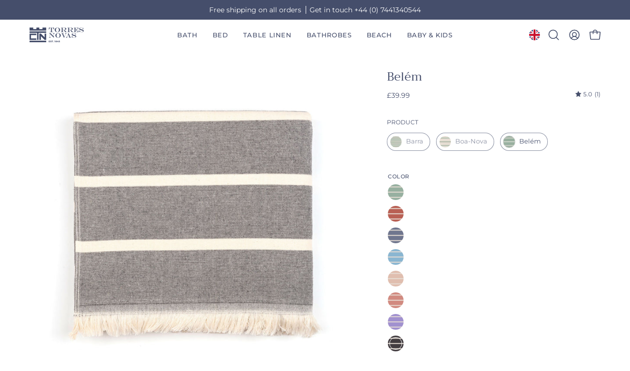

--- FILE ---
content_type: text/javascript
request_url: https://cdn.starapps.studio/apps/vsk/2a0d2b-27/data.js
body_size: 1280
content:
"use strict";"undefined"==typeof window.starapps_data&&(window.starapps_data={}),"undefined"==typeof window.starapps_data.product_groups&&(window.starapps_data.product_groups=[{"id":5534836,"products_preset_id":1242896,"collections_swatch":"first_product_image","group_name":"Barra Table","option_name":"Product","collections_preset_id":null,"display_position":"top","products_swatch":"first_product_image","mobile_products_preset_id":1242896,"mobile_products_swatch":"first_product_image","mobile_collections_preset_id":null,"mobile_collections_swatch":"first_product_image","same_products_preset_for_mobile":true,"same_collections_preset_for_mobile":true,"option_values":[{"id":9404199305546,"option_value":"Napkins","handle":"barra-napkins","published":true,"swatch_src":null,"swatch_value":null},{"id":9404200517962,"option_value":"Cocktail Napkins","handle":"barra-cocktail-napkins","published":true,"swatch_src":null,"swatch_value":null},{"id":9617873600842,"option_value":"Placemats","handle":"barra-placemat","published":false,"swatch_src":null,"swatch_value":null},{"id":9404199895370,"option_value":"Tablecloths","handle":"barra-tablecloths","published":true,"swatch_src":null,"swatch_value":null},{"id":9404201009482,"option_value":"Table Runner","handle":"barra-table-runner","published":true,"swatch_src":null,"swatch_value":null}]},{"id":5534814,"products_preset_id":1242902,"collections_swatch":"first_product_image","group_name":"BBB","option_name":"Product","collections_preset_id":null,"display_position":"top","products_swatch":"custom_swatch","mobile_products_preset_id":1242902,"mobile_products_swatch":"custom_swatch","mobile_collections_preset_id":null,"mobile_collections_swatch":"first_product_image","same_products_preset_for_mobile":true,"same_collections_preset_for_mobile":true,"option_values":[{"id":8745808003402,"option_value":"","handle":"barra-premium-beach-towel-100x180cm","published":true,"swatch_src":"file","swatch_value":null},{"id":8746301489482,"option_value":"","handle":"boa-nova-beach-towels","published":true,"swatch_src":"file","swatch_value":null},{"id":8773024842058,"option_value":"","handle":"belem-beach-towels","published":true,"swatch_src":"file","swatch_value":null}]},{"id":6464377,"products_preset_id":1242902,"collections_swatch":"first_product_image","group_name":"BBB Individual","option_name":"Model","collections_preset_id":null,"display_position":"top","products_swatch":"custom_swatch","mobile_products_preset_id":1242902,"mobile_products_swatch":"custom_swatch","mobile_collections_preset_id":null,"mobile_collections_swatch":"first_product_image","same_products_preset_for_mobile":true,"same_collections_preset_for_mobile":true,"option_values":[{"id":8746280583498,"option_value":"Barra","handle":"individual-barra-premium-beach-towel","published":true,"swatch_src":"file","swatch_value":null},{"id":8745810198858,"option_value":"Boa-Nova","handle":"boa-nova-beach-towels-100x180cm","published":true,"swatch_src":"file","swatch_value":null},{"id":8773022318922,"option_value":"Belém","handle":"belem-beach-towels-individual","published":true,"swatch_src":"file","swatch_value":null}]},{"id":6693843,"products_preset_id":1242896,"collections_swatch":"first_product_image","group_name":"Évora Sateen \u0026 Percale","option_name":"Product","collections_preset_id":null,"display_position":"top","products_swatch":"first_product_image","mobile_products_preset_id":1242896,"mobile_products_swatch":"first_product_image","mobile_collections_preset_id":null,"mobile_collections_swatch":"first_product_image","same_products_preset_for_mobile":true,"same_collections_preset_for_mobile":true,"option_values":[{"id":15383703421258,"option_value":"Sateen","handle":"evora-sateen-400-tc","published":true,"swatch_src":null,"swatch_value":null},{"id":15383703355722,"option_value":"Percale","handle":"evora-percale-400-tc","published":true,"swatch_src":null,"swatch_value":null}]},{"id":5534816,"products_preset_id":1242902,"collections_swatch":"first_product_image","group_name":"Family Beach Towels","option_name":"Product","collections_preset_id":null,"display_position":"top","products_swatch":"custom_swatch","mobile_products_preset_id":1242902,"mobile_products_swatch":"custom_swatch","mobile_collections_preset_id":null,"mobile_collections_swatch":"first_product_image","same_products_preset_for_mobile":true,"same_collections_preset_for_mobile":true,"option_values":[{"id":8745809117514,"option_value":"Barra","handle":"barra-premium-beach-towel-180x180cm","published":true,"swatch_src":"file","swatch_value":null},{"id":8745809772874,"option_value":"Boa-Nova","handle":"boa-nova-premium-beach-towel-180x180cm","published":true,"swatch_src":"file","swatch_value":null}]},{"id":5534813,"products_preset_id":1242902,"collections_swatch":"first_product_image","group_name":"Gibalta / Gibalta Xadrez","option_name":"Product","collections_preset_id":null,"display_position":"top","products_swatch":"custom_swatch","mobile_products_preset_id":1242902,"mobile_products_swatch":"custom_swatch","mobile_collections_preset_id":null,"mobile_collections_swatch":"first_product_image","same_products_preset_for_mobile":true,"same_collections_preset_for_mobile":true,"option_values":[{"id":8817757192522,"option_value":"","handle":"gibalta-beach-towels","published":true,"swatch_src":"file","swatch_value":null},{"id":8798831542602,"option_value":"","handle":"chequered-gibalta-beach-towels-100x180cm","published":true,"swatch_src":"file","swatch_value":null}]},{"id":5534817,"products_preset_id":1242902,"collections_swatch":"first_product_image","group_name":"Kids | Beach ponchos","option_name":"Product","collections_preset_id":null,"display_position":"top","products_swatch":"custom_swatch","mobile_products_preset_id":1242902,"mobile_products_swatch":"custom_swatch","mobile_collections_preset_id":null,"mobile_collections_swatch":"first_product_image","same_products_preset_for_mobile":true,"same_collections_preset_for_mobile":true,"option_values":[{"id":9307871019338,"option_value":"Barra","handle":"barra-premium-kids-beach-poncho","published":true,"swatch_src":"file","swatch_value":null},{"id":8745800565066,"option_value":"Boa-Nova","handle":"boa-nova-premium-kids-beach-poncho","published":true,"swatch_src":"file","swatch_value":null}]},{"id":5534819,"products_preset_id":1242902,"collections_swatch":"first_product_image","group_name":"Kids | Beach towels","option_name":"Product","collections_preset_id":null,"display_position":"top","products_swatch":"custom_swatch","mobile_products_preset_id":1242902,"mobile_products_swatch":"custom_swatch","mobile_collections_preset_id":null,"mobile_collections_swatch":"first_product_image","same_products_preset_for_mobile":true,"same_collections_preset_for_mobile":true,"option_values":[{"id":8745804595530,"option_value":"Barra","handle":"barra-premium-kids-beach-towels","published":true,"swatch_src":"file","swatch_value":null},{"id":8745802957130,"option_value":"Boa-Nova","handle":"boa-nova-premium-kids-beach-towels","published":true,"swatch_src":"file","swatch_value":null}]},{"id":5757218,"products_preset_id":1242902,"collections_swatch":"first_product_image","group_name":"Kids | Gibalta","option_name":"Product","collections_preset_id":null,"display_position":"top","products_swatch":"custom_swatch","mobile_products_preset_id":1242902,"mobile_products_swatch":"custom_swatch","mobile_collections_preset_id":null,"mobile_collections_swatch":"first_product_image","same_products_preset_for_mobile":true,"same_collections_preset_for_mobile":true,"option_values":[{"id":8817758404938,"option_value":"Kid's beach towel","handle":"gibalta-kids-beach-towels","published":true,"swatch_src":"file","swatch_value":null},{"id":10182958580042,"option_value":"Poncho","handle":"gibalta-kids-poncho","published":true,"swatch_src":"file","swatch_value":null}]},{"id":5534835,"products_preset_id":1242896,"collections_swatch":"first_product_image","group_name":"Mafra","option_name":"Product","collections_preset_id":null,"display_position":"top","products_swatch":"first_product_image","mobile_products_preset_id":1242896,"mobile_products_swatch":"first_product_image","mobile_collections_preset_id":null,"mobile_collections_swatch":"first_product_image","same_products_preset_for_mobile":true,"same_collections_preset_for_mobile":true,"option_values":[{"id":9616772792650,"option_value":"Napkins","handle":"mafra-personalized","published":true,"swatch_src":null,"swatch_value":null},{"id":9617840865610,"option_value":"Cocktail Napkins","handle":"mafra-cocktail-napkins","published":true,"swatch_src":null,"swatch_value":null},{"id":9616774070602,"option_value":"Placemats","handle":"mafra-placemats","published":true,"swatch_src":null,"swatch_value":null},{"id":9616773218634,"option_value":"Tablecloths","handle":"mafra-tablecloths","published":true,"swatch_src":null,"swatch_value":null},{"id":9616773546314,"option_value":"Table Runner","handle":"mafra-table-runner","published":true,"swatch_src":null,"swatch_value":null}]},{"id":5534815,"products_preset_id":1242902,"collections_swatch":"first_product_image","group_name":"Mar","option_name":"Product","collections_preset_id":null,"display_position":"top","products_swatch":"custom_swatch","mobile_products_preset_id":1242902,"mobile_products_swatch":"custom_swatch","mobile_collections_preset_id":null,"mobile_collections_swatch":"first_product_image","same_products_preset_for_mobile":true,"same_collections_preset_for_mobile":true,"option_values":[{"id":8745869803850,"option_value":"","handle":"mar-ondulado-beach-towels-100x180cm","published":true,"swatch_src":"file","swatch_value":null},{"id":8745885073738,"option_value":"","handle":"mar-tranquilo-beach-towels-100x180cm","published":true,"swatch_src":"file","swatch_value":null},{"id":8745894084938,"option_value":"","handle":"mar-picado-beach-towels-100x180cm","published":true,"swatch_src":"file","swatch_value":null}]},{"id":6451478,"products_preset_id":1242896,"collections_swatch":"first_product_image","group_name":"Nazaré","option_name":"Napkin color","collections_preset_id":null,"display_position":"top","products_swatch":"first_product_image","mobile_products_preset_id":1242896,"mobile_products_swatch":"first_product_image","mobile_collections_preset_id":null,"mobile_collections_swatch":"first_product_image","same_products_preset_for_mobile":true,"same_collections_preset_for_mobile":true,"option_values":[{"id":10300503556426,"option_value":"Ecru","handle":"ecru-nazare-napkins","published":true,"swatch_src":null,"swatch_value":null},{"id":10300506571082,"option_value":"White","handle":"white-nazare-napkins","published":true,"swatch_src":null,"swatch_value":null}]}],window.starapps_data.product_groups_chart={"barra-napkins":[0],"barra-cocktail-napkins":[0],"barra-placemat":[0],"barra-tablecloths":[0],"barra-table-runner":[0],"barra-premium-beach-towel-100x180cm":[1],"boa-nova-beach-towels":[1],"belem-beach-towels":[1],"individual-barra-premium-beach-towel":[2],"boa-nova-beach-towels-100x180cm":[2],"belem-beach-towels-individual":[2],"evora-sateen-400-tc":[3],"evora-percale-400-tc":[3],"barra-premium-beach-towel-180x180cm":[4],"boa-nova-premium-beach-towel-180x180cm":[4],"gibalta-beach-towels":[5],"chequered-gibalta-beach-towels-100x180cm":[5],"barra-premium-kids-beach-poncho":[6],"boa-nova-premium-kids-beach-poncho":[6],"barra-premium-kids-beach-towels":[7],"boa-nova-premium-kids-beach-towels":[7],"gibalta-kids-beach-towels":[8],"gibalta-kids-poncho":[8],"mafra-personalized":[9],"mafra-cocktail-napkins":[9],"mafra-placemats":[9],"mafra-tablecloths":[9],"mafra-table-runner":[9],"mar-ondulado-beach-towels-100x180cm":[10],"mar-tranquilo-beach-towels-100x180cm":[10],"mar-picado-beach-towels-100x180cm":[10],"ecru-nazare-napkins":[11],"white-nazare-napkins":[11]});